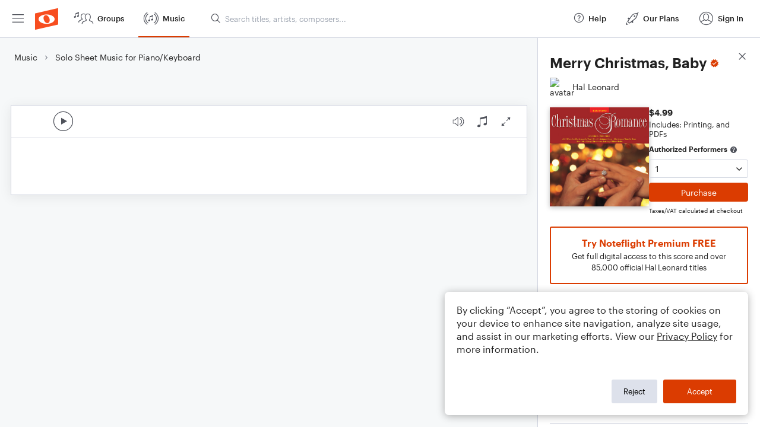

--- FILE ---
content_type: text/html; charset=utf-8
request_url: https://www.noteflight.com/pub_embed/2c887d5a2ae72690f516531364198111?token=eyJhbGciOiJIUzI1NiJ9.eyJkYXRhIjp7InB1Ymxpc2hlZF9zY29yZV9pZCI6IjJjODg3ZDVhMmFlNzI2OTBmNTE2NTMxMzY0MTk4MTExIiwicHJldmlldyI6dHJ1ZSwicGVyc29uYWxpemF0aW9uIjpudWxsLCJkaXNhYmxlUHJpbnRpbmciOnRydWV9LCJleHAiOjE3Njg2NDk5NDR9.DiJB_UpdXumaEMugCBJZOK-vDAZxS9Zn_pHzS-ffBPA
body_size: 2169
content:
<!DOCTYPE html>
<html lang="en" xml:lang="en" xmlns="http://www.w3.org/1999/xhtml">
  <head>
    <meta content="text/html;charset=UTF-8" http-equiv="content-type" />
    <meta http-equiv="X-UA-Compatible" content="requiresActiveX=true" />

      <meta name="robots" content="noindex,nofollow" />

    <title>
      Noteflight - Online Music Notation Software
    </title>
    <script language="javascript">
      var appConfigJsonB64 = "[base64]/[base64]/[base64]"
    </script>
    <script src="https://production-assets.noteflight.com/speedyg/speedyg-12edfd5d5315b0d44538.js"></script>
  </head>
  <body id="appBody">
  <div id="mainPage">
    <div id="embedContainer">
      <iframe id="embedIframe" class="fullSize" allow="autoplay; fullscreen"></iframe>
    </div>
    <div id="svgContainer">
      <div id="svgContainerHeader" class="svgContainerHeader" role="navigation" aria-label="svgContainerHeade">
        <div class="svgContainerHeaderInner" role="toolbar" aria-orientation="horizontal">
          <div class="headerPaletteLeft">
            <button
              id="playButton"
              class="unstyled paletteButton playCircle"
              aria-label="Play">
            </button>
          </div>
          <div class="headerPaletteRight">
            <button
              id="playbackButton"
              class="unstyled paletteButton playback"
              aria-label="Playback">
            </button>
            <button
              id="scoreButton"
              class="unstyled paletteButton notes"
              aria-label="Score">
            </button>
            <div id="printButtonContainer" class="hidden">
              <button
                id="printButton"
                class="unstyled paletteButton printSimple"
                aria-label="Print PDF Sample"
                aria-disabled="true">
              </button>
            </div>
            <button
              id="fullScreenButton"
              class="unstyled paletteButton"
              aria-label="Full Screen">
            </button>
          </div>
        </div>
      </div>
      <div id="pagesContainer" class="pagesContainer" role="main">
        <div id="pageTurnerBack" class="performUI performPageTurner back"></div>
        <div id="pageTurnerForward" class="performUI performPageTurner forward"></div>
      </div>
      <div id="spinner" class="hidden">
        <div id="spinner" class="overlay">
          <div class="spinnerContainer">
            <div class="spinner">
            </div>
            <div id="overlayCaption" class="overlayCaption"></div>
          </div>
        </div>
      </div>
    </div>
  </div>
</body>

</html>
